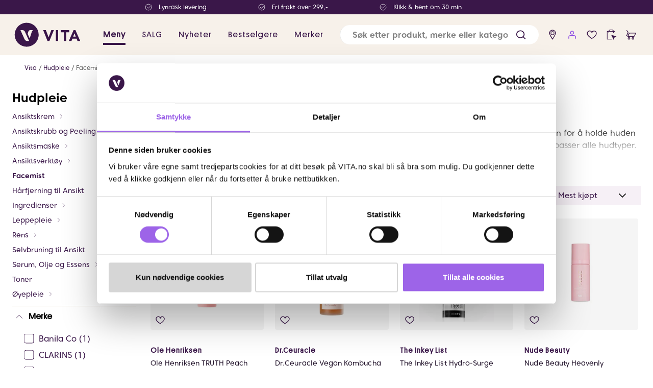

--- FILE ---
content_type: text/javascript
request_url: https://www.vita.no/assets/1.chunk.fea9792ea3f58bb6ebf1.js
body_size: 512
content:
/*! For license information please see 1.chunk.fea9792ea3f58bb6ebf1.js.LICENSE.txt */
(window.webpackJsonp=window.webpackJsonp||[]).push([[1],{436:function(e,t,n){"use strict";var a=n(9),i=n(0),o=n.n(i),r=n(2),c=n(6),l=n(1),s=n(82);t.a=Object(r.e)((function(e){const{children:t,options:n,onChangeOption:c,onChange:u,elementRef:d,isMobileFilter:g,transparentBackground:h}=e,O=Object(a.__rest)(e,["children","options","onChangeOption","onChange","elementRef","isMobileFilter","transparentBackground"]);function j(e){u&&u(e),c&&c(n[e.currentTarget.selectedIndex].value)}const m=Object(i.useMemo)((()=>Object(r.e)(r.e.Select,b,Object(l.bb)(),Object.assign({backgroundColor:h?"transparent":e=>e.tertiaryBackgroundColor,color:e=>e.iconItems,minWidth:"100%",paddingRight:2*Object(l.Bb)().padding.x+l.fb},Object(s.a)()))),[h]),f=Object(i.useMemo)((()=>Object(r.e)(r.e.Select,b,Object.assign({backgroundColor:h?"transparent":l.id,minWidth:"100%"},Object(s.a)()))),[h]);return g?o.a.createElement(r.e.Div,null,o.a.createElement(f,Object.assign({ref:d,onChange:j},O),n.map((e=>o.a.createElement("option",{key:e.value,value:e.value},e.text))))):o.a.createElement(r.e.Div,null,o.a.createElement(m,Object.assign({ref:d,onChange:j},O),n.map((e=>o.a.createElement("option",{key:e.value,value:e.value},e.text)))),o.a.createElement(p,null))}),{position:"relative",display:"inline-flex",alignItems:"center"});const b=Object(r.e)({appearance:"none",padding:{xy:0},font:{family:"inherit",size:"inherit",style:"inherit",variant:"inherit",weight:"inherit"},color:"inherit",border:{xy:{width:0}},backgroundColor:["transparent","initial"],":focus":{outlineWidth:0,outlineStyle:"none"}}),p=Object(r.e)(c.a,Object.assign({position:"absolute",right:Object(l.Bb)().padding.x,pointerEvents:"none"},Object(l.Gd)({property:"transform"})))}}]);
//# sourceMappingURL=1.chunk.fea9792ea3f58bb6ebf1.js.map

--- FILE ---
content_type: text/javascript
request_url: https://www.vita.no/assets/79.chunk.335a3554ecb8b04dc2a2.js
body_size: 8
content:
/*! For license information please see 79.chunk.335a3554ecb8b04dc2a2.js.LICENSE.txt */
(window.webpackJsonp=window.webpackJsonp||[]).push([[79],{367:function(e,n,o){"use strict";o.r(n),o.d(n,"default",(function(){return p}));var t=o(0),c=o.n(t),r=o(11),s=o(2),a=o(1);function p(e){return c.a.createElement(r.b,{component:i,propertyComponentProps:{keepImageSizes:Object(r.d)(e.displayImage)},for:e.body,className:"RTE"})}const i=s.e.div({color:({isVita:e})=>e?"unset":a.Cc})}}]);
//# sourceMappingURL=79.chunk.335a3554ecb8b04dc2a2.js.map

--- FILE ---
content_type: text/javascript
request_url: https://www.vita.no/assets/40.chunk.858ea59d6277ead841c9.js
body_size: 4728
content:
/*! For license information please see 40.chunk.858ea59d6277ead841c9.js.LICENSE.txt */
(window.webpackJsonp=window.webpackJsonp||[]).push([[40,52],{334:function(e,t,a){"use strict";a.r(t),a.d(t,"isVippsAuthenticated",(function(){return T}));var n=a(0),r=a.n(n),l=a(2),c=a(43),i=a(31),o=a(4),s=a(11),b=a(20),u=a(186),d=a(427),m=a(135),p=a(5),g=a(23),j=a(33),O=a(1),f=a(21),h=a(140),v=a(86),E=a(7),A=a(36),w=a(449),x=a(76);function T(){return Object(o.B)().searchParams.get(x.g)===x.f}t.default=Object(c.a)((e=>({accountPanelIsOpen:e.userAccount.accountPanelIsOpen,redirectToAfterLogin:e.userAccount.redirectToAfterLogin})),(e=>({setAccountPanelMode:t=>e(Object(g.m)(t)),closeAccountPanel:t=>e(Object(g.g)(t))})))((function(e){const[t,a]=Object(j.g)(),[c,d]=Object(n.useState)(""),[p,O]=Object(n.useState)(""),[x,D]=Object(n.useState)(!1),[B,I]=Object(n.useState)(null),F=Object(E.b)((e=>e.currentPage));return r.a.createElement(r.a.Fragment,null,r.a.createElement(S,null,Object(o.zb)("/Account/Login/ButtonText")),(Object(s.d)(e.enableVippsLogin)||T())&&r.a.createElement(w.a,{vippsButtonText:Object(s.d)(e.vippsSigninCaption),pageToRedirectToAfterLogin:Object(i.d)(),type:"login",vippsUrl:"/VippsLogin/login"}),r.a.createElement("form",{onSubmit:function(t){t.preventDefault(),I(null);const n={emailOrPhone:c.trim(),password:p.trim(),rememberMe:x},r=e.redirectToAfterLogin?e.redirectToAfterLogin:Object(s.d)(e.pageToRedirectTo)?new o.p(Object(s.d)(e.pageToRedirectTo).url):null;let l,u,d;const m=Object(A.h)(F,!0);Object(b.j)(new v.a(m)),a(Object(o.cb)(Object(i.c)().url,n).then((e=>e.success?(l=!0,e.redirectUrl&&e.redirectClickAndCollectAdmin&&(u=e.redirectClickAndCollectAdmin,d=e.redirectUrl),Object(o.r)("Login successful"),Object(b.e)(),Object(b.j)(new v.d(m,e.userEmail,e.crmId)),Promise.resolve()):(Object(o.r)("Login failed"),Object(b.j)(new v.c(m,e.message)),Promise.reject(e.message)))).then((()=>(l&&u&&d&&window.location.replace(window.location.origin+d),r?Object(o.db)(r,{includeAppShellData:!0}).then((()=>{l&&Object(h.c)(),e.accountPanelIsOpen&&e.closeAccountPanel(Object(o.zb)("/Account/Login/Successful"))})):Object(o.fb)(null,{includeAppShellData:!0}).then((()=>{l&&Object(h.c)(),e.closeAccountPanel(Object(o.zb)("/Account/Login/Successful"))}))))).catch((e=>(e&&"string"==typeof e?(Object(b.j)(new v.b(m,e)),I(e)):(Object(b.j)(new v.b(m,Object(o.zb)("/Errors/Unknown"))),I(Object(o.zb)("/Errors/Unknown"))),Promise.reject(null)))))}},r.a.createElement(u.c,Object.assign({id:"phoneNumber","aria-label":Object(s.d)(e.emailLabel),required:!0},f.a.LoginEmailInput,{type:"text",value:c,onChange:function(e){d(e.currentTarget.value),I(null)},labelText:Object(s.d)(e.emailLabel)})),r.a.createElement(l.e.Div,{css:P},r.a.createElement(u.c,Object.assign({id:"password","aria-label":Object(s.d)(e.passwordLabel),required:!0,type:"password"},f.a.LoginPasswordInput,{value:p,autoComplete:"current-password",onChange:function(e){O(e.currentTarget.value),I(null)},noAlertIcon:!0,css:k,labelText:Object(s.d)(e.passwordLabel)}))),r.a.createElement(L,{css:z},r.a.createElement(C,{name:"rememberMe",checked:x,onChange:function(e){D(e.currentTarget.checked)}},r.a.createElement(s.b,{for:e.rememberMeLabel}))),B&&r.a.createElement(m.a,Object.assign({},f.a.LoginFailedElement,{css:N}),B),r.a.createElement(R,Object.assign({state:t,type:"submit"},f.a.LoginButton),r.a.createElement(s.b,{for:e.submitButtonCaption})),r.a.createElement(y,Object.assign({onClick:function(){e.setAccountPanelMode(g.a.ForgotPassword)}},f.a.ForgotPasswordButton),r.a.createElement(s.b,{for:e.forgotPasswordLabel}))))}));const S=l.e.h2({marginBottom:0,fontWeight:500,textAlign:"center",fontSize:O.O}),L=l.e.div({display:"flex",justifyContent:"space-between",marginBottom:O.Zb.medium}),R=Object(l.e)(Object(j.d)(p.c),p.n,{marginBottom:O.Zb.medium,fontSize:O.Vd,borderRadius:"50px",height:"46px",fontFamily:"Platform-Regular",fontWeight:O.vb,letterSpacing:"0.03em"}),C=Object(l.e)(d.a,{display:"flex",color:O.P,alignItems:"center"}),y=l.e.button({color:O.Rd.purple5,fontSize:O.Ad,backgroundColor:"transparent",border:{xy:{width:0}}}),P={display:"flex",position:"relative"},k={marginBottom:0},z={marginTop:O.hc,fontSize:O.Ad},N={fontSize:O.Tb,paddingLeft:0}},336:function(e,t,a){"use strict";a.r(t);var n=a(0),r=a.n(n),l=a(4),c=a(2),i=a(43),o=a(11),s=a(21),b=a(23),u=a(76),d=a(7),m=a(5),p=a(1),g=a(427),j=a(20),O=a(196),f=a(45),h=a(186),v=a(454),E=a(33),A=a(135),w=a(6);var x=e=>{const[t,a]=Object(E.g)(),[i,b]=Object(n.useState)(""),[u,p]=Object(n.useState)(""),[g,v]=Object(n.useState)(""),[x,V]=Object(n.useState)(e.phoneNumber||""),[M,U]=Object(n.useState)("unknown"),[Z,W]=Object(n.useState)(""),[q,J]=Object(n.useState)([]),[$,G]=Object(n.useState)("default"),H=Object(n.useRef)(),K=Object(n.useRef)(),[Q,X]=Object(n.useState)("default"),[Y,_]=Object(n.useState)(!1),[ee,te]=Object(n.useState)(!1),ae=Object(d.b)((e=>e.currentPage)),{showTermsCheckbox:ne=!1}=e;return r.a.createElement(S,{onSubmit:function(t){t.preventDefault(),J(null),X("default"),G("default");const n={email:i.trim(),password:Z.trim(),phone:x.trim(),firstName:u.trim(),lastName:g.trim(),gender:M,acceptTerms:!0};a(Object(l.cb)("/register",n).then((t=>t.isValid?t.contactSupport?void _(!0):(Object(l.r)("Register successful"),Object(j.j)(new O.b("flyout",t.crmId)),e.closeAccountPanel(Object(l.zb)("/Account/Registration/RegistrationSuccessful")),Promise.resolve()):(Object(l.r)("Registration failed"),Object(j.j)(new O.a("flyout",t.messages.toString())),t.errorTypes&&t.errorTypes.map((e=>{"emailNotValid"===e&&X(Object(l.zb)("/Account/Registration/InvalidEmail")),"emailAlreadyExists"===e&&X(Object(l.zb)("/Account/Registration/EmailAlreadyUsed")),"phoneAlreadyExists"===e&&G(Object(l.zb)("/Account/Registration/PhoneNumberAlreadyUsed")),"phoneNotValid"===e&&G(Object(l.zb)("/Account/CrmErrors/ValidationError/MobilePhone/InvalidPhonenumber"))})),J(t.messages),Promise.reject(null))),(()=>(J([Object(l.zb)("/Errors/Unknown")]),Promise.reject(null)))).then((()=>{e.phoneNumber&&(window.location.href="/"),e.updateAppShellData()})).then((()=>{Object(f.a)(ae)&&window.location.reload()})))}},r.a.createElement(c.e.Div,{css:z},r.a.createElement(h.c,Object.assign({id:"email","aria-label":e.emailLabel,labelText:e.emailLabel,required:!0,type:"email",pattern:"^[^\\s@]+@[^\\s@]+\\.[^\\s@]{2,}"},s.a.RegisterEmailInput,{value:i,autoComplete:"email",onChange:function(e){b(e.currentTarget.value),K.current=e.currentTarget.value,X(null),J(null)},validationText:Object(l.zb)("/Account/Registration/InvalidEmailMessage"),backendValidationText:"default"!==Q&&Q})),r.a.createElement(h.c,Object.assign({required:!0,id:"firstName",labelText:e.firstNameLabel,"aria-label":e.firstNameLabel,type:"text"},s.a.RegisterFirstNameInput,{value:u,autoComplete:"given-name",onChange:function(e){p(e.currentTarget.value)},validationText:Object(l.zb)("/Account/Registration/InvalidFirstNameMessage")})),r.a.createElement(h.c,Object.assign({id:"lastName",labelText:e.lastNameLabel,"aria-label":e.lastNameLabel,type:"text"},s.a.RegisterLastNameInput,{value:g,autoComplete:"family-name",onChange:function(e){v(e.currentTarget.value)}})),r.a.createElement(h.c,Object.assign({required:!0,id:"phoneNumber",type:"text",pattern:"^[0-9]{8}$",labelText:e.phoneLabel,"aria-label":e.phoneLabel},s.a.RegisterPhoneInput,{value:x,autoComplete:"tel-national",onChange:function(e){V(e.currentTarget.value),H.current=e.currentTarget.value,G(null),J(null)},validationText:Object(l.zb)("/Account/Registration/InvalidPhoneMessage"),helperText:Object(l.zb)("/Account/Registration/InvalidPhoneMessage"),backendValidationText:"default"!==$&&$})),r.a.createElement(y,{css:N},e.genderTitleLabel),r.a.createElement(T,{css:D,gender:M,onGenderChange:U}),r.a.createElement(c.e.Div,{css:B},r.a.createElement(h.c,Object.assign({required:!0,id:"password",type:"password"},s.a.RegisterPasswordInput,{value:Z,autoComplete:"new-password",labelText:e.passwordLabel,"aria-label":e.passwordLabel,onChange:function(e){W(e.currentTarget.value),J(null)},pattern:"^(?=.*?[A-Z])(?=.*?[a-z])(?=.*?[0-9]).{6,}$",validationText:Object(l.zb)("/Account/Registration/InvalidPasswordMessage"),helperText:Object(l.zb)("/Account/Registration/InvalidPasswordMessage"),noAlertIcon:!0}))),ne&&r.a.createElement(c.e.Div,{css:I},r.a.createElement(P,Object.assign({id:"termsAccepted",checked:ee,onChange:function(e){te(e.currentTarget.checked)}},s.a.RegisterAcceptTermsInput)),r.a.createElement(o.b,{for:e.termsCheckboxText})),r.a.createElement(L,Object.assign({state:t,type:"submit"},s.a.RegisterButton,{disabled:ne&&!ee,"aria-disabled":ne&&!ee}),r.a.createElement(o.b,{for:e.registerButtonCaption})),q&&r.a.createElement(A.a,Object.assign({},s.a.RegisterFailedElement,{role:"alert"}),q)),Y&&r.a.createElement(R,null,r.a.createElement(c.e.Div,{css:F},Object(l.zb)("/Account/Registration/RegistrationSuccessfulMessage",i)),r.a.createElement(C,{as:m.i.None,onClick:()=>_(!1)},r.a.createElement(w.m,null))),r.a.createElement(k,{onClick:e.onBackClick,disableRippleEffect:!0},r.a.createElement(w.b,null),Object(l.zb)("/Shared/Back")))};const T=Object(c.e)(v.a,{width:"70%",display:"inline-flex",margin:{top:p.Zb.small}}),S=c.e.form({display:"flex",flexDirection:"column",justifyContent:"space-between",height:"100%"}),L=Object(c.e)(Object(E.d)(m.c),m.n,{margin:{top:p.Zb.medium,bottom:p.Zb.medium},fontSize:p.Vd,borderRadius:"50px",height:"46px",fontFamily:"Platform-Regular",fontWeight:p.vb,letterSpacing:"0.03em"}),R=c.e.div({display:"flex",backgroundColor:e=>e.senaryBackgroundColor,color:p.Ud,height:"100%"}),C=Object(c.e)(m.h,{color:p.Ud}),y=c.e.div({fontSize:p.Ad}),P=Object(c.e)(g.a,{margin:{right:p.ud,top:0}}),k=Object(c.e)(m.d,{display:"flex",alignItems:"center",font:{size:p.Vd}}),z={alignItems:"flex-end",width:"100%"},N={marginTop:p.Vb},D={marginBottom:p.Ob,fontSize:p.Ad},B={display:"flex",position:"relative"},I={display:"flex",margin:{y:22},fontSize:p.Ad},F={overflowWrap:"break-word",inlineSize:"80%"};var V=e=>{var t,a,i,b,u,p;const[g,h]=Object(E.g)(),[v]=Object(n.useState)((null===(t=e.preFilledData)||void 0===t?void 0:t.email)||""),[x]=Object(n.useState)((null===(a=e.preFilledData)||void 0===a?void 0:a.firstName)||""),[T]=Object(n.useState)((null===(i=e.preFilledData)||void 0===i?void 0:i.lastName)||""),[S]=Object(n.useState)((null===(b=e.preFilledData)||void 0===b?void 0:b.gender)||"unknown"),[L,R]=Object(n.useState)([]),[C,y]=Object(n.useState)(!1),[P,k]=Object(n.useState)(!1),[z]=Object(n.useState)((null===(u=e.preFilledData)||void 0===u?void 0:u.acceptTerms)||!1),N=Object(d.b)((e=>e.currentPage)),D=e.phoneNumber||(null===(p=e.preFilledData)||void 0===p?void 0:p.phone)||"";return r.a.createElement(M,{onSubmit:function(t){t.preventDefault(),R(null);const a={email:v.trim(),password:"",phone:D.trim(),firstName:x.trim(),lastName:T.trim(),gender:S,acceptTerms:z||P,vippsAddress:null};h(Object(l.cb)("/vippslogin/registervipps",a).then((t=>t.isValid?t.contactSupport?void y(!0):(Object(l.r)("Register successful"),Object(j.j)(new O.b("flyout",t.crmId)),e.closeAccountPanel(Object(l.zb)("/Account/Registration/RegistrationSuccessful")),Promise.resolve()):(Object(l.r)("Registration failed"),Object(j.j)(new O.a("flyout",t.messages.toString())),R(t.messages),Promise.reject(null))),(()=>(R([Object(l.zb)("/Errors/Unknown")]),Promise.reject(null)))).then((()=>{e.phoneNumber&&(window.location.href="/"),e.updateAppShellData()})).then((()=>{Object(f.a)(N)&&window.location.reload()})))}},r.a.createElement(c.e.Div,{css:J},!z&&r.a.createElement(c.e.Div,{css:$},r.a.createElement(q,Object.assign({id:"termsAccepted",checked:P,onChange:function(e){k(e.currentTarget.checked)}},s.a.RegisterAcceptTermsInput)),r.a.createElement(o.b,{for:e.termsCheckboxText})),r.a.createElement(U,Object.assign({state:g,type:"submit"},s.a.RegisterButton,{disabled:!P&&!z,"aria-disabled":!P&&!z}),r.a.createElement(o.b,{for:e.registerButtonCaption})),L&&r.a.createElement(A.a,Object.assign({},s.a.RegisterFailedElement,{role:"alert"}),L)),C&&r.a.createElement(Z,null,r.a.createElement(c.e.Div,{css:G},Object(l.zb)("/Account/Registration/RegistrationSuccessfulMessage",v)),r.a.createElement(W,{as:m.i.None,onClick:()=>y(!1)},r.a.createElement(w.m,null))))};const M=c.e.form({display:"flex",flexDirection:"column",justifyContent:"space-between",height:"100%"}),U=Object(c.e)(Object(E.d)(m.c),m.n,{margin:{top:p.Zb.medium,bottom:p.Zb.medium},fontSize:p.Vd,borderRadius:"50px",height:"46px",fontFamily:"Platform-Regular",fontWeight:p.vb,letterSpacing:"0.03em"}),Z=c.e.div({display:"flex",backgroundColor:e=>e.senaryBackgroundColor,color:p.Ud,height:"100%"}),W=Object(c.e)(m.h,{color:p.Ud}),q=Object(c.e)(g.a,{margin:{right:p.ud,top:0}}),J={alignItems:"flex-end",width:"100%"},$={display:"flex",margin:{y:22},fontSize:p.Ad},G={overflowWrap:"break-word",inlineSize:"80%"};var H,K=a(449),Q=a(31),X=a(334);!function(e){e[e.RegisterFormEmail=0]="RegisterFormEmail",e[e.RegisterFormVipps=1]="RegisterFormVipps"}(H||(H={}));t.default=Object(i.a)((e=>({accountPanelMode:e.userAccount.accountPanelMode})),(e=>({updateAppShellData:()=>e(Object(l.Bb)()),setAccountPanelMode:t=>e(Object(b.m)(t)),closeAccountPanel:t=>e(Object(b.g)(t))})))((function(e){const[t,a]=Object(n.useState)(void 0),[i,b]=Object(n.useState)(!1),m=Object(d.b)((e=>{var t;return null===(t=e.appShellData)||void 0===t?void 0:t.vippsPrefillUserData})),p=Object(n.useMemo)((()=>e=>({email:(null==e?void 0:e.email)||"",firstName:(null==e?void 0:e.firstName)||"",lastName:(null==e?void 0:e.lastName)||"",phone:(null==e?void 0:e.phone)||"",acceptTerms:(null==e?void 0:e.acceptTerms)||!1,streetAddress:(null==e?void 0:e.streetAddress)||"",postalCode:(null==e?void 0:e.postalCode)||"",region:(null==e?void 0:e.region)||"",country:(null==e?void 0:e.country)||"",gender:(null==e?void 0:e.gender)||void 0})),[]),g=Object(d.b)((e=>e.appShellData.loginBlock.items[0])),j=Object(o.d)(g.enableVippsLogin);return Object(n.useEffect)((()=>{const e=Object(l.B)(),t="registration"===e.searchParams.get(u.d),n="vipps"===e.searchParams.get(u.e);t&&n&&a(H.RegisterFormVipps)}),[]),r.a.createElement(r.a.Fragment,null,void 0===t&&r.a.createElement("div",null,r.a.createElement(_,null,Object(l.zb)("/Account/Registration/ButtonText")),r.a.createElement(c.e.Div,{css:ne},r.a.createElement(ee,Object.assign({id:"termsAccepted",checked:i,onChange:function(e){b(e.currentTarget.checked)}},s.a.RegisterAcceptTermsInput)),r.a.createElement(o.b,{for:e.termsCheckboxText})),r.a.createElement(te,{css:j?le:re},(j||Object(X.isVippsAuthenticated)())&&r.a.createElement(r.a.Fragment,null,r.a.createElement(K.a,{disabled:!i,type:"registration",vippsButtonText:"Registrer med",vippsUrl:"/VippsLogin/register",pageToRedirectToAfterLogin:Object(Q.d)()}),r.a.createElement(ae,null,"eller")),r.a.createElement(Y,{disabled:!i,"aria-disabled":!i,onClick:()=>a(H.RegisterFormEmail)},"Registrer deg med e-post"))),t===H.RegisterFormEmail&&r.a.createElement(x,{emailLabel:Object(o.d)(e.emailLabel),firstNameLabel:Object(o.d)(e.firstNameLabel),lastNameLabel:Object(o.d)(e.lastNameLabel),passwordLabel:Object(o.d)(e.passwordLabel),phoneLabel:Object(o.d)(e.phoneLabel),genderTitleLabel:Object(o.d)(e.genderTitleLabel),registerButtonCaption:e.registerButtonCaption,phoneNumber:e.phoneNumber,termsCheckboxText:e.termsCheckboxText,closeAccountPanel:e.closeAccountPanel,updateAppShellData:e.updateAppShellData,onBackClick:()=>a(void 0),showTermsCheckbox:!i}),t===H.RegisterFormVipps&&r.a.createElement(V,{emailLabel:Object(o.d)(e.emailLabel),firstNameLabel:Object(o.d)(e.firstNameLabel),lastNameLabel:Object(o.d)(e.lastNameLabel),phoneLabel:Object(o.d)(e.phoneLabel),genderTitleLabel:Object(o.d)(e.genderTitleLabel),registerButtonCaption:e.registerButtonCaption,phoneNumber:e.phoneNumber,termsCheckboxText:e.termsCheckboxText,closeAccountPanel:e.closeAccountPanel,updateAppShellData:e.updateAppShellData,preFilledData:p(m)}))}));const Y=Object(c.e)(m.c,{width:"100%",backgroundColor:p.Rd.purple8,color:p.Ud,borderRadius:"50px",font:{size:p.Vd,weight:500},padding:{y:p.jc,x:p.hc},":disabled":{opacity:.6}}),_=c.e.h2({marginBottom:0,fontWeight:500,textAlign:"center",fontSize:p.O}),ee=Object(c.e)(g.a,{margin:{right:p.ud,top:0}}),te=c.e.div({display:"flex",flexDirection:"column",justifyContent:"space-between",marginBottom:p.Zb.large}),ae=c.e.p({fontSize:p.Vd,margin:{top:p.Zb.large,bottom:p.Zb.large},textAlign:"center"}),ne={display:"flex",margin:{y:24},fontSize:p.Ad},re={marginTop:p.Zb.large},le={}}}]);
//# sourceMappingURL=40.chunk.858ea59d6277ead841c9.js.map